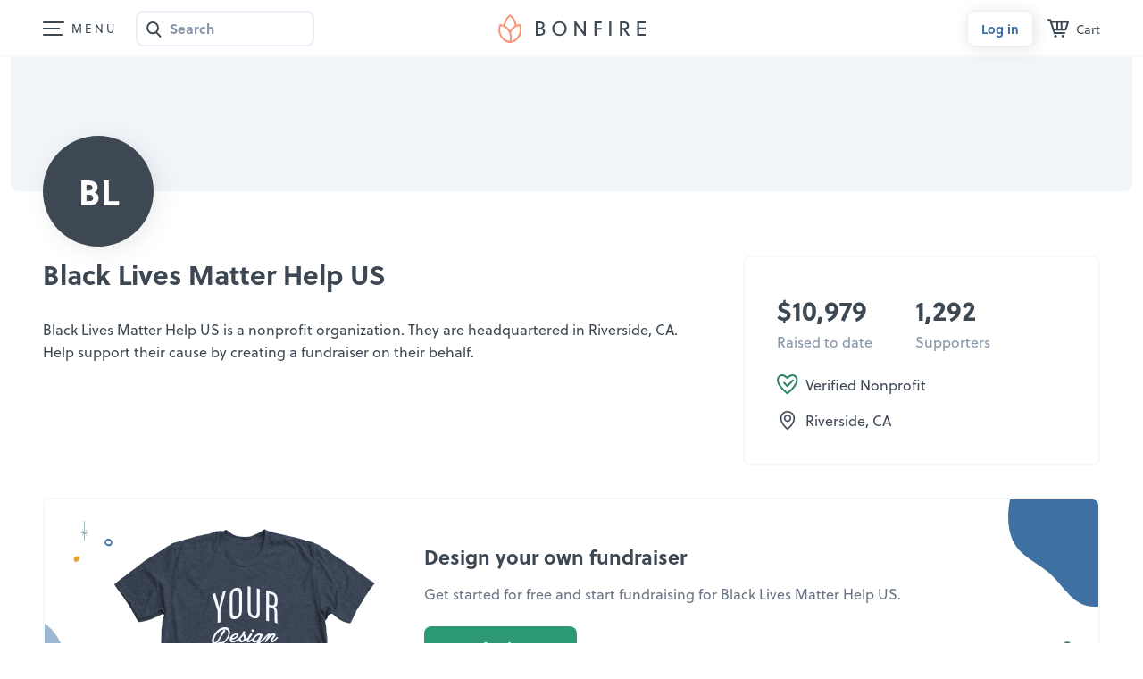

--- FILE ---
content_type: text/html
request_url: https://www.bonfire.com/app/org/org-4877d897be.html
body_size: 3336
content:
<bf-loading state="org" all-states="vm.resolveState" type="logo-page" width="100%"><bf-header show-drop-down-menu="!vm.edit" show-cart-icon="!vm.edit" show-zero-state-cart-icon="!vm.edit"></bf-header><div class="sw-WidePage sw-WidePage-sales sw-WidePage-org" ng-class="{'sw-EditablePage': vm.edit}"><div class="org-Toolbox" ng-if="vm.editOrgVisible && vm.edit"><a class="sw-BtnEmpty" ng-click="vm.cancelEdit()">Cancel</a> <a class="sw-BtnDefault sw-BtnDefault-success" ng-click="vm.onSaveClick()">{{$root.desktopView ? 'Save and publish' : 'Save'}}</a></div><section class="org-HeroWrap"><div class="org-Hero" ng-class="{'org-Hero-bg': vm.headerImage()}" ng-style="{'background-color': '#' + vm.editModel.colorHexOverlay}"><div class="org-Hero_Bg" ng-style="{'opacity': vm.getOpacity(vm.editModel.opacity), 'background-image': 'url(' + vm.headerImage() + ')'}"></div></div><div class="sw-WidePage_Inner"><div class="sw-WidePage_Content"><div class="org-Hero_EditButton" ng-if="vm.edit"><button id="btnEditHeaderSettings" class="bf-Btn bf-Btn-tertiary bf-Btn-svg bf-Btn-sm" ng-click="vm.openThemeSettings($event)"><svg class="svg-Equalizer svg-Equalizer-medium" width="24px" height="24px"><use href="/images/sprites/svg-6e85189825.svg#equalizer-24"></use></svg> <span>Edit theme</span></button></div><bf-edit-block edit-tooltip="Upload a logo" tooltip-position="top" class="org-Hero_AvatarWrapper" type="other" editable="vm.edit" commands="['edit']" on-command="vm.onEditAvatar()"><span class="org-Hero_Avatar org-Hero_Avatar-image" ng-if="vm.getEditableProperty('logo')" ng-style="{'background-image': 'url(' + vm.getEditableProperty('logo') + ')'}"></span> <span class="org-Hero_Avatar org-Hero_Avatar-initials" ng-if="!vm.getEditableProperty('logo')">{{vm.getOrgInitials()}}</span></bf-edit-block><div id="headerSettings" class="stf-HSettings" ng-if="vm.themeEdit" style="{{isSafari ? 'cursor: pointer;': ''}}"><span class="sw-BtnClose" ng-click="vm.closeThemeSettings()"></span><h2>Edit theme</h2><div class="stf-HSettings_Inner"><div class="stf-HSettings_Section"><h3 class="sw-H3Alt">Buttons</h3><h4>Button background</h4><bf-color-picker colors="vm.COLORS" selected-color="vm.editModel.buttonBackgroundColor"></bf-color-picker></div><div class="stf-HSettings_Section stf-HSettings_Section-border0"><h4>Button text</h4><bf-color-picker colors="vm.BTN_TEXT_COLORS" selected-color="vm.editModel.buttonTextColor"></bf-color-picker></div><div class="stf-HSettings_Section stf-HSettings_Section-border0"><h3 class="sw-H3Alt">Theme color</h3><bf-color-picker colors="vm.COLORS" selected-color="vm.editModel.themeColor"></bf-color-picker><small class="stf-InputDesc">Applied to various elements on the page.</small></div><div class="stf-HSettings_Section"><h3 class="sw-H3Alt">Header</h3><section class="stf-HeaderThemeWrap"><div class="stf-HeaderTheme"><div class="stf-HeaderTheme_Item" ng-class="{'stf-HeaderTheme_Item-active': vm.editModel.headerType == key}" ng-repeat="(key, value) in vm.HEADER_TYPES track by $index" ng-if="$index < vm.headerTypesVisible" ng-click="vm.editModel.headerType = key; vm.handlePresetHeadersClick()" style="background-image: url({{value.thumb}})"></div></div><div class="stf-LoadHeaderTheme" ng-if="vm.fakeLoadMoreHeaderTypes"><button class="bf-Btn bf-Btn-tertiary bf-Btn-wide" ng-click="vm.loadMoreThemeHeaders()">Load more</button></div><div class="stf-HeaderTheme stf-HeaderTheme-btn"><button class="stf-HeaderTheme_Item stf-HeaderTheme_Item-btn" ng-class="{'stf-HeaderTheme_Item-active': vm.showHeaderUpload || vm.editModel.headerImage}" ng-click="vm.editModel.headerType = null; vm.showHeaderUpload = true"><svg class="svg-UploadImg"><use href="/images/sprites/svg-6e85189825.svg#icon-upload-image"></use></svg> Custom</button> <button class="stf-HeaderTheme_Item stf-HeaderTheme_Item-btn" ng-class="{'stf-HeaderTheme_Item-active': !vm.headerImage() && !vm.showHeaderUpload && !vm.editModel.headerType}" ng-click="vm.handleNoneButtonClick()"><svg class="svg-HideIcon"><use href="/images/sprites/svg-6e85189825.svg#icon-hide"></use></svg> None</button></div><bf-upload relative-path="vm.editModel.headerImage" temp-url="vm.editModel.headerImageUrl" params="vm.headerUploadParams" ng-if="vm.showHeaderUpload || vm.editModel.headerImageUrl" preview-title="Custom upload" img-remove-callback="vm.headerRemoveCallback"></bf-upload></section></div><div class="stf-HSettings_Section" ng-show="vm.headerImage()"><h4>Image opacity</h4><bf-opacity-slider interval-value="vm.editModel.opacity"></bf-opacity-slider></div><div class="stf-HSettings_Section"><h4>Header background</h4><bf-color-picker colors="vm.COLORS" selected-color="vm.editModel.colorHexOverlay"></bf-color-picker></div><div ng-if="$root.mobileView" class="stf-HSettings_Section"><button class="bf-Btn bf-Btn-primary bf-Btn-wide" ng-click="vm.closeThemeSettings()">Close and preview</button></div></div></div></div></div></section><div class="sw-WidePage_Inner"><div class="sw-WidePage_Content"><div class="org-MainContent"><div class="org-TitlesBox"><h1>{{vm.org.name}}</h1><h2 class="org-Subtitle" ng-if="vm.edit || vm.org.subHeading"><bf-edit-block editable="vm.edit" value="vm.org.subHeading" model="vm.editModel.subHeading" placeholder="Add a tagline" max-length="60"></bf-edit-block></h2></div><div class="org-SideBox"><div class="org-BtnHolder" ng-if="vm.editOrgVisible && !vm.edit"><div class="org-BtnHolder_Inner"><a class="bf-Btn bf-Btn-primary bf-Btn-sm" ng-click="vm.onShare()" ng-style="{'background-color': '#' + vm.editModel.buttonBackgroundColor, 'color': '#' + vm.editModel.buttonTextColor}">Share</a> <a class="bf-Btn bf-Btn-tertiary bf-Btn-sm bf-Btn-svg" ng-click="vm.onEditOrgClick()"><svg class="svg-Pencil"><use xlink:href="/images/sprites/svg-6e85189825.svg#edit-pencil-24"></use></svg>Edit</a></div></div><div class="org-SideBox_Row sw-NoMargin" ng-if="vm.org.lifetimeRaised >= 250 || vm.org.distinctSupporters >= 50"><div class="org-SideBox_Stats" ng-if="(vm.org.lifetimeRaised >= 250 && !vm.hideLifetimeRaised()) || (vm.org.lifetimeRaised >= 250 && vm.edit && vm.hideLifetimeRaised())"><bf-edit-block type="other" editable="vm.edit" ng-class="{'sw-EditBlockHidden': vm.hideLifetimeRaised()}" visibility-tooltip="{{vm.editModel.hideLifetimeRaised ? 'Show this section' : 'Hide this section'}}" commands="['visibility']" on-command="vm.editModel.hideLifetimeRaised = !vm.editModel.hideLifetimeRaised"><h2>{{vm.org.lifetimeRaised | currency:"$":0}}</h2><span>Raised to date</span></bf-edit-block></div><div class="org-SideBox_Stats" ng-if="(vm.org.distinctSupporters >= 50 && !vm.hideDistinctSupporters()) || (vm.org.distinctSupporters >= 50 && vm.edit && vm.hideDistinctSupporters())"><bf-edit-block type="other" editable="vm.edit" ng-class="{'sw-EditBlockHidden': vm.hideDistinctSupporters()}" commands="['visibility']" visibility-tooltip="{{vm.editModel.hideDistinctSupporters ? 'Show this section' : 'Hide this section'}}" on-command="vm.editModel.hideDistinctSupporters = !vm.editModel.hideDistinctSupporters"><h2>{{vm.org.distinctSupporters | number}}</h2><span>Supporters</span></bf-edit-block></div></div><div class="org-SideBox_Row"><div ng-if="vm.org.type == 'NONPROFIT'" class="sw-IconTxt"><span class="sw-IconTxt_Svg"><svg class="svg-CheckmarkHeart"><use xlink:href="/images/sprites/svg-6e85189825.svg#non-profit-icon-green"></use></svg> </span><span>Verified Nonprofit</span></div><div ng-if="vm.org.type == 'CHAPTER'" class="sw-IconTxt"><span class="sw-IconTxt_Svg sw-IconTxt_Svg-pushdown"><svg class="svg-Flag"><use xlink:href="/images/sprites/svg-6e85189825.svg#icon-flag"></use></svg> </span><span>A chapter of <a ng-if="vm.org.parentOrganizationUrl" href="{{vm.org.parentOrganizationUrl}}">{{vm.org.parentOrganizationName}}</a> <span ng-if="!vm.org.parentOrganizationUrl">{{vm.org.parentOrganizationName}}</span></span></div><div ng-if="vm.org.city && vm.org.state" class="sw-IconTxt"><span class="sw-IconTxt_Svg"><svg class="svg-Pin"><use xlink:href="/images/sprites/svg-6e85189825.svg#icon-pin"></use></svg> </span><span class="sw-IconTxt_City">{{vm.org.city.toLowerCase()}}</span><span>, {{vm.org.state}}</span></div></div><div ng-if="vm.org.cause" class="org-SideBox_Row"><h4>Cause</h4><span>{{vm.org.cause}}</span></div><div class="org-SideBox_Row org-SideBox_Row-topframe" ng-if="!vm.org.claimed"><small>Do you work for {{vm.org.name}}? <a href="https://help.bonfire.com/en/articles/3704831-how-to-claim-your-nonprofit-s-profile-page" target="_blank">Claim this page</a> and update your Bonfire profile.</small></div></div><div class="org-MainBox"><div ng-if="vm.edit" class="sw-EditorBlock sw-EditorBlock-edit sw-EditorBlock-text" ng-class="{
                                'sw-EditorBlock-placeholder': !vm.editModel.text,
                                'sw-EditorBlock-warn': ((vm.descriptionEditor.getLength()) > vm.DESCRIPTION_LIMIT + 1),
                                'sw-EditorBlock-focus': vm.orgDescriptionFocused == true}"><ng-quill-editor formats="[]" max-length="vm.DESCRIPTION_LIMIT" modules="{toolbar: false}" ng-model="vm.editModel.text" on-editor-created="vm.odDescriptionEditorCreated(editor)" placeholder="'Add a brief description of your organization'" theme="snow"></ng-quill-editor><span class="sw-InputCharNumb" ng-if="vm.orgDescriptionFocused" style="z-index: 999">{{vm.DESCRIPTION_LIMIT - vm.descriptionEditor.getLength() + 1}}</span></div><p ng-if="!vm.edit && vm.org.text" class="sw-NoMargin" ng-bind-html="vm.org.text"></p><div class="org-SocialLinksWrapper" ng-if="vm.edit ||
                                    vm.org['websiteLink'] ||
                                    vm.org['facebookLink'] ||
                                    vm.org['instagramLink'] ||
                                    vm.org['twitterLink'] ||
                                    vm.org['linkedinLink']"><bf-edit-block type="other" editable="vm.edit" commands="[vm.showLinksPlaceholder() ? '' : 'edit']" on-command="vm.onEditLinks()"><div class="org-SocialLinks"><a ng-if="vm.showLinksPlaceholder()" ng-click="vm.onEditLinks()">Add a website or social links +</a> <a ng-if="vm.getEditableProperty('websiteLink')" ng-href="{{vm.getEditableProperty('websiteLink')}}" target="_blank" class="sw-BtnFrame sw-BtnFrame-grey">Visit website </a><a ng-if="vm.getEditableProperty('facebookLink')" ng-href="{{vm.getEditableProperty('facebookLink')}}" target="_blank"><img ng-src="https://www.bonfire.com//images/sprites/svg/icon-facebook.svg" alt="facebook-icon"> </a><a ng-if="vm.getEditableProperty('instagramLink')" target="_blank" ng-href="{{vm.getEditableProperty('instagramLink')}}"><img ng-src="https://www.bonfire.com//images/sprites/svg/icon-instagram.svg" alt="instagram-icon"> </a><a ng-if="vm.getEditableProperty('twitterLink')" target="_blank" ng-href="{{vm.getEditableProperty('twitterLink')}}"><img ng-src="https://www.bonfire.com//images/sprites/svg/brand-x-24-v2.svg" alt="x-icon"> </a><a ng-if="vm.getEditableProperty('linkedinLink')" target="_blank" ng-href="{{vm.getEditableProperty('linkedinLink')}}"><img ng-src="https://www.bonfire.com//images/sprites/svg/icon-linkedin.svg" alt="linkedin-icon"></a></div></bf-edit-block></div></div><div ng-repeat="widget in (vm.edit ? vm.editModel.widgets : vm.org.widgets)" ng-if="widget.type == 'FUNDRAISER_PAGES'"><section class="org-Events"><bf-edit-block visibility-tooltip="{{widget.hidden ? 'Show this section' : 'Hide this section'}}" type="other" editable="vm.edit" commands="['visibility']" on-command="vm.onWidgetCommand(eventName, widget)" ng-class="{'sw-EditBlockHidden': widget.hidden}"><bf-org-events model="vm.editModel" editable="vm.edit" org="vm.org" widget="widget" hidden-pages="vm.editModel.fundraiserPageVisibility"></bf-edit-block></section></div></div></div></div><div class="sw-WidePage_Inner sw-WidePage_Inner-widget" ng-class="{'sw-WidePage_Inner-orgprofile': widget.type == 'ORGANIZATION_PROFILE',
                        'sw-WidePage_Inner-orgchapter': widget.type == 'CHAPTERS' &&
                                                        vm.org.chapters.length > 0 &&
                                                        ((!vm.edit && !widget.hidden) || vm.edit)}" ng-hide="((widget.type == 'ACTIVE_CAMPAIGNS' && !vm.showActiveCampaigns()) ||
                      (widget.type == 'STORE' && !vm.showStore()) ||
                      (widget.type == 'CHAPTERS' && vm.org.chapters.length === 0) ||
                      (widget.type == 'DIY_FUNDRAISING_CTA' && vm.org.blacklisted))" ng-repeat="widget in (vm.edit ? vm.editModel.widgets : vm.org.widgets)"><div class="sw-WidePage_Content"><bf-edit-block visibility-tooltip="{{widget.hidden ? 'Show this section' : 'Hide this section'}}" type="other" editable="vm.edit" commands="['visibility', 'reorder']" ng-if="widget.type !== 'FUNDRAISER_PAGES'" on-command="vm.onWidgetCommand(eventName, widget)" ng-class="{'sw-EditBlockHidden': widget.hidden}"><org-profile-widget editable="vm.edit" model="vm.editModel" org="vm.org" ng-if="widget.type == 'ORGANIZATION_PROFILE'"></org-profile-widget><org-bonfire-cta-widget editable="vm.edit" model="widget" ng-if="widget.type == 'BONFIRE_CTA'"></org-bonfire-cta-widget><org-store-widget editable="vm.edit" model="vm.editModel" org="vm.org" ng-if="widget.type == 'STORE'"></org-store-widget><org-active-campaigns-widget model="vm.editModel" editable="vm.edit" org="vm.org" widget="widget" ng-if="widget.type == 'ACTIVE_CAMPAIGNS'"></org-active-campaigns-widget><org-community-campaigns-widget model="vm.editModel" editable="vm.edit" org="vm.org" widget="widget" ng-if="widget.type == 'COMMUNITY_CAMPAIGNS'"></org-community-campaigns-widget><org-chapter-widget editable="vm.edit" model="vm.editModel" org="vm.org" ng-if="widget.type == 'CHAPTERS'"></org-chapter-widget><org-diy-fundraising-cta-widget model="vm.editModel" editable="vm.edit" org="vm.org" widget="widget" ng-if="widget.type == 'DIY_FUNDRAISING_CTA'"></org-diy-fundraising-cta-widget></bf-edit-block></div></div></div></bf-loading>

--- FILE ---
content_type: text/html
request_url: https://www.bonfire.com/app/components/edit-block/edit-block-73217f247e.html
body_size: 649
content:
<div ng-if="vm.editable" class="sw-Height100"><div class="sw-EditorBlock sw-EditorBlock-edit sw-EditorBlock-text sw-Height100" ng-class="{'sw-EditorBlock-placeholder': vm.isTextEdit() && !vm.model,
    'sw-EditorBlock-focus': vm.inFocus}"><div class="sw-EditBlockContent sw-Height100"><input ng-if="vm.type == 'text'" style="border: 0; width: 100%" type="text" ng-model="vm.model" placeholder="{{vm.placeholder}}" ng-change="vm.setNotSavedWarningMessage()" ng-focus="vm.onTextFocus()" ng-blur="vm.onTextBlur()" ng maxlength="{{vm.maxLength}}"><ng-quill-editor ng-if="vm.type == 'textarea'" theme="snow" custom-toolbar-position="bottom" ng-model="vm.model" max-length="vm.maxLength" placeholder="vm.placeholder" on-selection-changed="vm.onEditorSelectionChanged(editor, range)"><ng-quill-toolbar><div class="bf-ql-toolbar"></div></ng-quill-toolbar></ng-quill-editor><ng-transclude ng-if="vm.type == 'other'"></ng-transclude></div><div class="sw-EditBlockCommandsWrap"><div class="sw-EditBlockCommand" ng-if="vm.commandEnabled('visibility')" ng-click="vm.onCommand({ eventName: 'visibility'})" uib-tooltip="{{vm.visibilityTooltip || 'Toggle section visibility'}}" tooltip-placement="left" tooltip-enable="$root.desktopView"><img class="sw-EditBlockIcon sw-EditBlockIconVisible" src="https://www.bonfire.com/images/sprites/svg/icon-hide.svg" alt="visibility-icon"> <img class="sw-EditBlockIcon sw-EditBlockIconHidden" src="https://www.bonfire.com/images/sprites/svg/icon-show.svg" alt="visibility-icon"></div><div class="sw-EditBlockCommand" ng-if="vm.commandEnabled('edit')" ng-click="vm.onCommand({ eventName: 'edit'})" uib-tooltip="{{vm.editTooltip || 'Edit'}}" tooltip-placement="{{vm.tooltipPosition || 'left'}}" tooltip-enable="$root.desktopView"><img class="sw-EditBlockIcon" src="https://www.bonfire.com/images/sprites/svg/icon-edit.svg" alt="edit-icon"></div><div class="sw-EditBlockCommand sw-EditBlockCommand-reorder" ng-if="vm.commandEnabled('reorder')"><img class="sw-EditBlockIcon" src="https://www.bonfire.com/images/sprites/svg/icon-store-reorder.svg" alt="reorder-icon"><div class="sw-EditOrder"><h5>Reorder</h5><ul><a href="#" class="sw-EditOrder_Item" ng-click="vm.onCommand({eventName: 'move-up' })">Up</a> <a href="#" class="sw-EditOrder_Item" ng-click="vm.onCommand({eventName: 'move-down'})">Down</a> <a href="#" class="sw-EditOrder_Item" ng-click="vm.onCommand({eventName: 'make-first'})">Make first</a> <a href="#" class="sw-EditOrder_Item" ng-click="vm.onCommand({eventName: 'make-last'})">Make last</a></ul></div></div></div></div></div><div ng-if="!vm.editable" class="sw-Height100"><ng-transclude ng-if="!vm.isTextEdit()"></ng-transclude><div ng-if="vm.isTextEdit() && vm.allowHtml" ng-bind-html="vm.value"></div><div ng-if="vm.isTextEdit() && !vm.allowHtml">{{vm.value}}</div></div>

--- FILE ---
content_type: text/html
request_url: https://www.bonfire.com/app/org/components/org-diy-fundraising-cta-widget-c9b08ed3a2.html
body_size: 317
content:
<section class="org-Widget org-Widget-diy"><section class="org-DiyFundr"><div class="org-DiyFundr_Content"><h2 class="sw-SecondaryTitle">Design your own fundraiser</h2><p class="org-DiyFundr_Desc">Get started for free and start fundraising for {{vm.org.name}}.</p><button class="bf-Btn bf-Btn-primary" ng-click="vm.redirect()" ng-style="{'background-color': '#' + vm.model.buttonBackgroundColor, 'color': '#' + vm.model.buttonTextColor}">Start fundraising</button> <img class="org-DiyFundr_Dots2" width="59.47" height="64.02" ng-src="https://www.bonfire.com/images/org/dots-bottom-right.png" srcset="https://www.bonfire.com/images/org/dots-bottom-right@2x.png 2x" alt="Dots"><div class="org-DiyFundr_Shape2"><svg width="219" height="217" viewBox="0 0 219 217" fill="{{vm.model.themeColor ? '#' + vm.model.themeColor : '#3F70A2'}}"><use xlink:href="/images/sprites/svg-6e85189825.svg#start-it-shape"/></svg></div></div><div class="org-DiyFundr_Product"><img class="org-DiyFundr_Img" ng-src="https://www.bonfire.com/images/org/your-shirt.png" srcset="https://www.bonfire.com/images/org/your-shirt@2x.png 2x" alt="Product"> <img class="org-DiyFundr_Dots1" width="55.95" height="58" ng-src="https://www.bonfire.com/images/org/dots-top-left.png" srcset="https://www.bonfire.com/images/org/dots-top-left@2x.png 2x" alt="Dots"><div class="org-DiyFundr_Shape1"><svg width="219" height="217" viewBox="0 0 219 217" fill="{{vm.model.themeColor ? '#' + vm.model.themeColor : '#3F70A2'}}"><use xlink:href="/images/sprites/svg-6e85189825.svg#start-it-shape"/></svg></div></div></section></section>

--- FILE ---
content_type: text/html
request_url: https://www.bonfire.com/app/org/components/org-chapter-widget-f7a9f5dd08.html
body_size: 72
content:
<div ng-if="vm.chapters && vm.chapters.length > 0" class="org-Widget org-Widget-chap"><h2 ng-if="vm.editable || vm.org.chapterHeading"><bf-edit-block editable="vm.editable" value="vm.org.chapterHeading" model="vm.model.chapterHeading" max-length="160"></bf-edit-block></h2><div class="sw-BtnCards sw-BtnCards-org"><a href="{{c.pageUrl}}" class="sw-BtnCard sw-BtnCard-column" ng-repeat="c in vm.chapters"><bf-org-preview organization="c"></bf-org-preview><div class="org-ChapterArrow"><svg class="svg-ArrowAlt" stroke="{{'#' + vm.model.themeColor}}"><use xlink:href="/images/sprites/svg-6e85189825.svg#arrow-with-tail-v2"/></svg></div></a></div><div class="sw-TextCenter" ng-if="vm.hasMore()"><div class="sw-BtnFrame sw-BtnFrame-light" ng-click="vm.loadMore()">Load More</div></div></div>

--- FILE ---
content_type: text/html
request_url: https://www.bonfire.com/app/org/components/org-profile-widget-653be58609.html
body_size: 38
content:
<div class="org-Widget org-Widget-profile" ng-hide="!vm.profile.irsClassification && !vm.profile.ein && !vm.profile.parentCausePublished && !vm.profile.childCausePublished"><h3><span>Organization profile</span> <svg class="svg-CheckmarkHeart svg-CheckmarkHeart-intitle svg-CheckmarkHeart-dark"><use xlink:href="/images/sprites/svg-6e85189825.svg#icon-verified-nonprofit"></use></svg></h3><div class="org-Widget_Inner"><div class="org-Widget_Box" ng-if="vm.profile.irsClassification"><h4>{{$root.desktopView ? 'Organization ':''}}type</h4><span>{{vm.profile.irsClassification}}</span></div><div class="org-Widget_Box" ng-if="vm.profile.ein"><h4>Ein</h4><span>{{vm.formatEin(vm.profile.ein)}}</span></div><div class="org-Widget_Box" ng-if="vm.profile.parentCausePublished || vm.profile.nteeType"><h4>Ntee type</h4><span>{{vm.profile.nteeType}}</span></div><div class="org-Widget_Box" ng-if="vm.profile.childCausePublished || vm.profile.nteeClassification"><h4>Classification</h4><span>{{vm.profile.nteeClassification}}</span></div></div></div>

--- FILE ---
content_type: text/html
request_url: https://www.bonfire.com/app/org/components/org-community-campaigns-widget-c821571f4f.html
body_size: 974
content:
<div ng-if="vm.showCommunityCampaigns()" class="org-Widget org-Widget-camp"><h2>Giving campaigns</h2><p class="org-CampWidget_SubTitle">Campaigns started on the organization's behalf.</p><div class="sw-CardsGrid"><section ng-repeat="campaign in vm.communityCampaigns" ng-if="vm.editable || !campaign.hidden"><bf-edit-block type="other" editable="vm.editable"><a href="{{campaign.campaignUrl}}" target="{{vm.editable ? '_blank' : '_self'}}" class="sw-CampCard" ng-class="{'sw-EditBlockHidden': campaign.hidden}"><figure class="sw-CampCard_Img"><img ng-src="{{campaign.imageUrl}}" alt="{{campaign.name}}, a {{campaign.featuredProductName}}"></figure><div class="sw-CampCard_Info"><h3>{{campaign.name}}</h3><small ng-if="campaign.batchSecondsRemaining !== 0">{{vm.getTimeLeft(campaign.batchSecondsRemaining)}} left</small><bf-goal-progressbar model="vm.model" count="campaign.totalProductsSold" goal="campaign.goal"></bf-goal-progressbar><section class="sw-CampCard_Flex"><svg class="svg-CampCard"><use xlink:href="/images/sprites/svg-6e85189825.svg#order-tag"></use></svg><p>{{campaign.totalProductsSold}} sold</p></section><section class="sw-CampCard_Flex"><svg class="svg-CampCard"><use xlink:href="/images/sprites/svg-6e85189825.svg#heart"></use></svg><p>{{campaign.totalAmountRaised | currency:"$":0}} raised</p></section><section class="sw-CampCard_Flex sw-CampCard_Flex-pushup" ng-if="campaign.campaignOwnerOrganization"><figure class="sw-User_Figure"><span class="sw-User_Img" ng-if="campaign.campaignOwnerOrganizationLogo != null" ng-style="{'background-image': 'url(' + campaign.campaignOwnerOrganizationLogo + ')'}"></span> <span class="sw-User_Img sw-User_Img-initials sw-User_Img-nopad" ng-if="campaign.campaignOwnerOrganizationLogo == null">{{vm.getOrgInitials(campaign.campaignOwnerOrganization)}}</span></figure><small class="sw-User_Name">by {{campaign.campaignOwnerOrganization}}</small></section><section class="sw-CampCard_Flex sw-CampCard_Flex-pushup" ng-if="!campaign.campaignOwnerOrganization"><figure class="sw-User_Figure"><span class="sw-User_Img" ng-if="campaign.campaignUserProfilePicture != null" ng-style="{'background-image': 'url(' + campaign.campaignUserProfilePicture + ')'}"></span> <span class="sw-User_Img sw-User_Img-nopad" ng-if="campaign.campaignUserProfilePicture == null"><svg class="svg-DefaultUser"><use xlink:href="/images/sprites/svg-6e85189825.svg#default-avatar"></use></svg></span></figure><small class="sw-User_Name">by {{campaign.creatorBusinessName != null ? campaign.creatorBusinessName : campaign.campaignUserName}}</small></section></div><div class="sw-PinnedTxt" ng-if="vm.editable && campaign.pinned">Pinned</div></a></bf-edit-block><div class="sw-EditBlockCommandsWrap" ng-if="vm.editable"><div class="sw-EditBlockCommand" ng-click="vm.togglePin(campaign)" uib-tooltip="{{campaign.pinned ? 'Unpin this campaign' : 'Pin this campaign'}}" tooltip-placement="left" tooltip-enable="$root.desktopView"><img class="sw-EditBlockIcon" ng-src="https://www.bonfire.com/images/sprites/svg/icon-unpin.svg" alt="edit-icon"></div><div class="sw-EditBlockCommand" ng-click="vm.toggleVisibility(campaign)" uib-tooltip="{{campaign.hidden ? 'Show this campaign' : 'Hide this campaign'}}" tooltip-placement="left" tooltip-enable="$root.desktopView"><img ng-if="!campaign.hidden" class="sw-EditBlockIcon" ng-src="https://www.bonfire.com/images/sprites/svg/icon-hide.svg" alt="visibility-icon"> <img ng-if="campaign.hidden" class="sw-EditBlockIcon" ng-src="https://www.bonfire.com/images/sprites/svg/icon-show.svg" alt="visibility-icon"></div></div></section></div><div class="sw-TextCenter" ng-if="vm.hasMore()"><div class="sw-BtnFrame" ng-click="vm.loadMore()">Load More</div></div></div><div class="sw-StartIt sw-StartIt-org"><section><img ng-src="https://www.bonfire.com/images/org/org-startit-1.jpg" srcset="https://www.bonfire.com/images/org/org-startit-1@2x.jpg 2x" alt="Bonfire"></section><section><h2>Start your own fundraiser for {{vm.org.name}}</h2><a href="/start/design/?org={{vm.org.token}}" target="{{vm.editable ? '_blank' : '_self'}}" class="bf-Btn bf-Btn-primary" ng-style="{'background-color': '#' + vm.model.buttonBackgroundColor, 'color': '#' + vm.model.buttonTextColor}">Get started</a></section><section><img ng-src="https://www.bonfire.com/images/org/org-startit-2.jpg" srcset="https://www.bonfire.com/images/org/org-startit-1@2x.jpg 2x" alt="Bonfire"></section></div>

--- FILE ---
content_type: text/html
request_url: https://www.bonfire.com/app/org/components/org-active-campaigns-widget-7536e9bbee.html
body_size: 478
content:
<div class="org-Widget org-Widget-camp"><h2>Active campaigns</h2><div class="sw-CardsGrid"><section ng-repeat="campaign in vm.activeCampaigns" ng-if="vm.editable || !campaign.hidden"><bf-edit-block type="other" editable="vm.editable"><a href="{{campaign.campaignUrl}}" target="{{vm.editable ? '_blank' : '_self'}}" class="sw-CampCard" ng-class="{'sw-EditBlockHidden': campaign.hidden}"><figure class="sw-CampCard_Img"><img ng-src="{{campaign.imageUrl}}" alt="{{campaign.name}}, a {{campaign.featuredProductName}}"></figure><div class="sw-CampCard_Info"><h3>{{campaign.name}}</h3><small ng-if="campaign.batchSecondsRemaining !== 0">{{vm.getTimeLeft(campaign.batchSecondsRemaining)}} left</small><bf-goal-progressbar model="vm.model" ng-if="campaign.isFundraising" count="campaign.totalProductsSold" goal="campaign.goal"></bf-goal-progressbar><section class="sw-CampCard_Flex"><svg class="svg-CampCard"><use xlink:href="/images/sprites/svg-6e85189825.svg#order-tag"></use></svg><p>{{campaign.totalProductsSold}} sold</p></section><section class="sw-CampCard_Flex" ng-if="campaign.isFundraising"><svg class="svg-CampCard"><use xlink:href="/images/sprites/svg-6e85189825.svg#heart"></use></svg><p>{{campaign.totalAmountRaised | currency:"$":0}} raised</p></section></div></a></bf-edit-block><div class="sw-EditBlockCommandsWrap" ng-if="vm.editable"><div class="sw-EditBlockCommand" ng-click="vm.toggleVisibility(campaign)" uib-tooltip="{{campaign.hidden ? 'Show this campaign' : 'Hide this campaign'}}" tooltip-placement="left" tooltip-enable="$root.desktopView"><img ng-if="!campaign.hidden" class="sw-EditBlockIcon" src="https://www.bonfire.com/images/sprites/svg/icon-hide.svg" alt="visibility-icon"> <img ng-if="campaign.hidden" class="sw-EditBlockIcon" src="https://www.bonfire.com/images/sprites/svg/icon-show.svg" alt="visibility-icon"></div></div></section></div><div class="sw-TextCenter" ng-if="vm.hasMore()"><div class="sw-BtnFrame" ng-click="vm.loadMore()">Load More</div></div></div>

--- FILE ---
content_type: text/html
request_url: https://www.bonfire.com/app/org/components/org-bonfire-cta-widget-3442c1e98e.html
body_size: -2
content:
<div class="org-Cards"><h3 class="sw-TextCenter">Learn how bonfire works</h3><div class="sw-CardsHolder"><div class="sw-Card sw-Card-third sw-Card-sm"><a href="/fundraising/nonprofits/" target="{{vm.editable ? '_blank' : '_self'}}" class="sw-Card_Inner sw-Card_Inner-orgfundraising"><h4 class="sw-NoMargin">How to fundraise for a <span class="sw-Card_ArrowHolder">nonprofit <span class="sw-Card_Svg" ng-include="'https://www.bonfire.com/images/partials/icons/arrow-right.svg'"></span></span></h4></a></div><div class="sw-Card sw-Card-third sw-Card-sm"><a href="/catalog/" target="{{vm.editable ? '_blank' : '_self'}}" class="sw-Card_Inner sw-Card_Inner-orgcatalog"><h4 class="sw-NoMargin">See our product <span class="sw-Card_ArrowHolder">catalog <span class="sw-Card_Svg" ng-include="'https://www.bonfire.com/images/partials/icons/arrow-right.svg'"></span></span></h4></a></div><div class="sw-Card sw-Card-third sw-Card-sm"><a href="/fundraising/" target="{{vm.editable ? '_blank' : '_self'}}" class="sw-Card_Inner sw-Card_Inner-orgpersonalfundraising"><h4 class="sw-NoMargin">Personal fundraising <span class="sw-Card_ArrowHolder">made easy <span class="sw-Card_Svg" ng-include="'https://www.bonfire.com/images/partials/icons/arrow-right.svg'"></span></span></h4></a></div></div></div>

--- FILE ---
content_type: text/html
request_url: https://www.bonfire.com/app/components/goal-progressbar/goal-progressbar-b2ccff5528.html
body_size: 43
content:
<div class="sw-ProgressBar_Wrap"><div class="progress sw-ProgressBar"><div class="progress-bar sw-ProgressBar-success" role="progressbar" data-progress-value="{{goal.percentage}}" aria-valuenow="{{goal.percentage}}" aria-valuemin="0" aria-valuemax="100" ng-style="{'width': goal.percentage, 'background': '#' + goal.model.buttonBackgroundColor, 'color': '#' + goal.model.buttonTextColor}"><span class="sr-only">{{goal.percentage}} Complete (success)</span></div></div></div>

--- FILE ---
content_type: image/svg+xml
request_url: https://www.bonfire.com/images/sprites/svg/icon-show.svg
body_size: -202
content:
<svg width="23" height="13" viewBox="0 0 23 13" fill="none" xmlns="http://www.w3.org/2000/svg">
<g>
<path d="M21.69 6.44C21.69 6.44 17.18 1 11.35 1C5.52 1 1 6.44 1 6.44C1 6.44 5.51 11.88 11.34 11.88C17.17 11.88 21.69 6.44 21.69 6.44Z" stroke="#BDCAD8" stroke-width="2" stroke-miterlimit="10" stroke-linecap="round" stroke-linejoin="round"/>
<path d="M11.3401 8.72016C12.5993 8.72016 13.6201 7.69937 13.6201 6.44016C13.6201 5.18095 12.5993 4.16016 11.3401 4.16016C10.0808 4.16016 9.06006 5.18095 9.06006 6.44016C9.06006 7.69937 10.0808 8.72016 11.3401 8.72016Z" stroke="#BDCAD8" stroke-width="2" stroke-miterlimit="10" stroke-linecap="round" stroke-linejoin="round"/>
</g>
<defs>
</defs>
</svg>


--- FILE ---
content_type: application/javascript
request_url: https://www.bonfire.com/app/org/components/org-bonfire-cta-widget-0bd93d2264.js
body_size: -146
content:
!function(){"use strict";angular.module("app.org").component("orgBonfireCtaWidget",{restrict:"E",templateUrl:"../app/org/components/org-bonfire-cta-widget-3442c1e98e.html",controllerAs:"vm",bindings:{model:"<",editable:"<"},controller:[function(){}]})}();

--- FILE ---
content_type: application/javascript
request_url: https://d2hrivdxn8ekm8.cloudfront.net/tag-manager/08373225-0fea-49bf-92d1-c92cdc83ee3a-latest.js
body_size: 6795
content:

var TatariXandrManager = /** @class */ (function () {
    function TatariXandrManager(xandrID, xandrGroups) {
        this.cookieTime = 30 * 24 * 60 * 60 * 1000; // 30 days
        this.cookieName = 'tatari-xandr-group';
        this.groups = 1; // Total number of test groups
        this.group = 1; // Selected test group
        this.xandrID = xandrID;
        // this is a xandr generated snippet
        // @ts-ignore
        // tslint:disable-next-line
        !function (e, i) { if (!e.pixie) {
            var n = e.pixie = function (e, i, a) { n.actionQueue.push({ action: e, actionValue: i, params: a }); };
            n.actionQueue = [];
            var a = i.createElement("script");
            a.async = !0, a.src = "//acdn.adnxs.com/dmp/up/pixie.js";
            var t = i.getElementsByTagName("head")[0];
            t.insertBefore(a, t.firstChild);
        } }(window, document);
        var pixie = window.pixie;
        pixie('init', this.xandrID);
        this.groups = parseInt(xandrGroups, 10);
        if (isNaN(this.groups)) {
            this.groups = 1;
        }
        if (this.groups > 1) {
            // We'll roll a new random group, then see if the cookie has
            // already assigned us one, and if so, use that value instead.
            var cookieGroup = Math.ceil(Math.random() * this.groups);
            var cookieText = this.getCookie(this.cookieName);
            if (cookieText) {
                var parsedCookie = parseInt(cookieText, 10);
                if (!isNaN(parsedCookie)) {
                    cookieGroup = parsedCookie;
                }
            }
            // `cookieGroup` is now either random for the first time, or
            // what we got out of `this.cookieName` - so we can commit to
            // the instance, and refresh the cookie
            this.group = cookieGroup;
            this.removeCookie(this.cookieName);
            this.createCookie(this.cookieName, ('' + this.group), this.cookieTime);
        }
    }
    TatariXandrManager.prototype.event = function (event) {
        // Xandr does not like underscores
        var cleanEvent = event.replace(/-|\s/g, '');
        var pixie = window.pixie;
        pixie('event', cleanEvent);
        // If the event was a pageview, and group assignments
        // are enabled, we also emit a group assignment event.
        if ((cleanEvent === 'PageView') && (this.groups > 1)) {
            pixie('event', ('group_' + this.group));
        }
    };
    TatariXandrManager.prototype.createCookie = function (cookieName, cookieValue, cookieExp) {
        var exp = '';
        var date = new Date();
        var domain = "domain=" + this.getDomain() + ";";
        date.setTime(date.getTime() + cookieExp);
        exp = "expires=" + date.toUTCString() + ";";
        document.cookie = cookieName + "=" + cookieValue + "; " + exp + " " + domain + " path=/";
        return cookieValue;
    };
    TatariXandrManager.prototype.getDomain = function () {
        var testCookieName = 'testTLD';
        var testCookie = testCookieName + "=test";
        var loc = document.location || { hostname: '' };
        var hostnames = loc.hostname.split('.');
        var domain = '';
        hostnames.some(function (_, i) {
            var testDomain = hostnames.slice(hostnames.length - i - 1).join('.');
            document.cookie = testCookie + ";domain=" + testDomain + ";";
            if (document.cookie.indexOf(testCookie) !== -1) {
                // found tld, remove cookie
                domain = testDomain;
                document.cookie = testCookieName + "=;domain=" + domain + ";expires=" + (new Date(0)).toUTCString() + ";";
                return true;
            }
        });
        return domain;
    };
    TatariXandrManager.prototype.getCookie = function (cookieName) {
        var name = cookieName + "=";
        var decodedCookie = decodeURIComponent(document.cookie);
        var ca = decodedCookie.split(';');
        for (var _i = 0, ca_1 = ca; _i < ca_1.length; _i++) {
            var c = ca_1[_i];
            while (c.charAt(0) === ' ') {
                c = c.substring(1);
            }
            if (c.indexOf(name) === 0) {
                return c.substring(name.length, c.length);
            }
        }
        return;
    };
    TatariXandrManager.prototype.removeCookie = function (cookieName) {
        var domain = this.getDomain();
        // delete cookie which doesn't specify domain
        document.cookie = cookieName + "=; Max-Age=-99999999; path=/";
        // delete cookie which does specify domain
        if (domain) {
            document.cookie = cookieName + "=; Max-Age=-99999999; domain=" + domain + "; path=/";
        }
    };
    return TatariXandrManager;
}());
window['TatariXandr'] = new TatariXandrManager('638ba07d-18bc-43ae-a866-7aac299db9e6', '1');

            try {
                (function (document, ttm) {
                    var ttmLibUrl = 'https://d2hrivdxn8ekm8.cloudfront.net/tag-manager/08373225-0fea-49bf-92d1-c92cdc83ee3a-additional-latest.js';
                    // first time running, mock FE
                    if (!ttm.version) {
                        window['ttm'] = ttm;
                        ttm['init'] = function (token) {
                            var defer = function (target, fn) {
                                // tslint:disable-next-line:only-arrow-functions
                                ttm[fn] = function () {
                                    target.push([fn].concat(Array.prototype.slice.call(arguments, 0)));
                                };
                            };
                            var functions = 'onTrack onPageview onIdentify'.split(' ');
                            functions.forEach(function (fn) {
                                defer(ttm, fn);
                            });
                            ttm['_i'] = token;
                        };
                        ttm['version'] = '1.0.0';
                        var script = document.createElement('script');
                        script.type = 'text/javascript';
                        script.async = true;
                        script.src = ttmLibUrl;
                        var firstScript = document.getElementsByTagName('script')[0];
                        firstScript.parentNode.insertBefore(script, firstScript);
                    }
                })(document, window['ttm'] || []);
            }
            catch (e) {
                console.log(e);
            }
            ttm.init('08373225-0fea-49bf-92d1-c92cdc83ee3a');
            (function(){
                var ref = window.document.getElementsByTagName('head')[0];
                var script = window.document.createElement('script');
                script.src = 'https://d2hrivdxn8ekm8.cloudfront.net/tracker-latest.min.js';
                script.async = true;
                ref.appendChild(script);
            })();


--- FILE ---
content_type: application/javascript
request_url: https://www.bonfire.com/app/org/components/org-store-widget-4a8e570963.js
body_size: -23
content:
!function(){"use strict";angular.module("app.org").component("orgStoreWidget",{restrict:"E",templateUrl:"../app/org/components/org-store-widget-c581793f6b.html",controllerAs:"vm",bindings:{model:"<",editable:"<",org:"<"},controller:["OrgService","$scope",function(t,o){var e=this;e.details=null,e.$onInit=function(){o.$watch("vm.org.store",function(o){o&&t.loadStoreDetails(o.id).then(function(t){for(var o=0;o<t.campaigns.length;o++)t.campaigns[o].expanded=!1;e.details=t})})}}]})}();

--- FILE ---
content_type: application/javascript
request_url: https://www.bonfire.com/app/org/components/org-diy-fundraising-cta-widget-da220a4cb4.js
body_size: -12
content:
!function(){"use strict";angular.module("app.org").component("orgDiyFundraisingCtaWidget",{restrict:"E",templateUrl:"../app/org/components/org-diy-fundraising-cta-widget-c9b08ed3a2.html",controllerAs:"vm",bindings:{model:"=",editable:"<",org:"<",widget:"<",btnColor:"<"},controller:["$state","FundraiserService","OnboardingService",function(o,r,e){var t=this;t.redirect=function(){r.removeP2Pcookie(),o.go("base.start.fundraise-for-organization",{orgToken:t.org.token})}}]})}();

--- FILE ---
content_type: application/javascript
request_url: https://www.bonfire.com/app/org/org-controller-21d96d2ff0.js
body_size: 3026
content:
!function(){"use strict";function e(e,i,t,o,r,n,a,d,l,g,s,c,u,p,h,f,m,E,C){function T(e){e.stopPropagation(),M.themeEdit=!0;var t=$("body");t.css({cursor:"pointer"}),i.mobileView&&t.addClass("sw-NoScroll")}function L(){M.themeEdit=!1;var e=$("body");e.removeClass("sw-NoScroll"),e.css({cursor:"default"})}function S(){M.editModel.headerImageUrl=null,M.editModel.headerImage=null}function k(){return M.editModel.headerImage?M.editModel.headerImageUrl:M.editModel.headerType?M.HEADER_TYPES[M.editModel.headerType].full:void 0}function y(){M.editModel.headerImage=null,M.editModel.headerImageUrl=null,M.showHeaderUpload=!1}function O(){M.editModel.headerType=null,M.editModel.headerImage=null,M.editModel.headerImageUrl=null,M.showHeaderUpload=!1}var M=this;M.editOrgVisible=!1,M.user=a.getUser(),M.isUserAdmin=a.isAdmin(),M.org=null,M.edit=!1,M.editModel=null,M.resolveState=null,M.loading=!1,M.headerSettingsOpen=!1,M.headerSettingsValid=!0,M.orgDescriptionFocused=!1,M.descriptionEditor=null,M.DESCRIPTION_LIMIT=3e3,M.closeThemeSettings=L,M.openThemeSettings=T,M.headerRemoveCallback=S,M.headerImage=k,M.handlePresetHeadersClick=y,M.handleNoneButtonClick=O,M.COLORS=["BDCAD8","40CAB3","7E8B5A","4BCF49","D7CE07","E6A223","FC8A05","F3560F","C5664D","AFBCCC","80C7FB","5E82A6","0361D3","6360F5","E6BBD6","7C878E","3D4853","000000"],M.BTN_TEXT_COLORS=["FFFFFF","3D4853"],M.HEADER_TYPES={},M.HEADER_TYPES_LIMIT_DEFAULT=6,M.headerTypesVisible=6,M.increaseHeaderTypeLimit=null,M.fakeLoadMoreHeaderTypes=!0,M.DEFAULT_HEADER_COLOR="F5F8FC",M.DEFAULT_BTN_COLOR="2E9975",M.DEFAULT_BTN_TEXT="ffffff",M.DEFAULT_THEME_COLOR="3F70A2";var b={org:{request:{method:d.Org.get,data:{slug:f.slug,parentSlug:f.parentSlug}},then:function(e){M.org=e,M.org.text=e.text?e.text.replace(/(?:\r\n|\r|\n)/g,"<br>"):"",M.loadPredefinedHeaders(),M.partiallyLoadEditModel(),M.loadOrganizationProfile(),M.loadActiveCampaigns(),M.loadCommunityCampaigns(),M.loadStore(),M.loadChapters(),M.checkUserVerified(),M.headerUploadParams={units:"MB",maxSize:5,uploadUrl:"/rest/organization-page/"+M.org.organizationId+"/upload-image/",uploadData:{uploadParamName:"file",type:"org-upload-header",objectId:M.org.organizationId}},g.title(M.org.name+" | Organization Profile | Bonfire"),g.description("Help support "+M.org.name+" and their cause by supporting one of their active fundraising campaigns or launching your own fundraiser on their behalf.")},onError:function(e){404===e.status&&t.go("base.not-found")}}};M.resolveState=u.getResolveStates(b),a.listeners.push(function(){M.user=a.getUser(),M.isUserAdmin=a.isAdmin(),M.checkUserVerified()}),M.calcRemainingChars=function(e,i){return i?(i=angular.element("<div>").html(i).text(),(e-i.length).toString()):e.toString()},M.loadActiveCampaigns=function(){d.loadActiveCampaigns(M.org.organizationId).then(function(e){M.org.activeCampaigns=e})},M.loadCommunityCampaigns=function(){d.loadCommunityCampaigns(M.org.organizationId).then(function(e){M.org.communityCampaigns=e})},M.partiallyLoadEditModel=function(){M.editModel={colorHexOverlay:M.org.colorHexOverlay||M.DEFAULT_HEADER_COLOR,opacity:M.org.opacity||100,headerImage:M.org.headerImage,headerImageUrl:M.org.headerImageUrl,buttonTextColor:M.org.buttonTextColor||M.DEFAULT_BTN_TEXT,themeColor:M.org.themeColor||M.DEFAULT_THEME_COLOR,buttonBackgroundColor:M.org.buttonBackgroundColor||M.DEFAULT_BTN_COLOR,headerType:M.org.headerType}},M.loadOrganizationProfile=function(){d.loadOrganizationProfile(M.org.organizationId).then(function(e){M.org.organizationProfile=e})},M.loadStore=function(){d.loadStore(M.org.organizationId).then(function(e){M.org.store=e})},M.loadChapters=function(){M.org.hasMoreChapters=!1,d.loadChapters(M.org.organizationId,0,9).then(function(e){e&&e.content&&(M.org.chapters=e.content,M.org.hasMoreChapters=e.hasNext)})},M.getOrgInitials=function(){var e=M.org.name.split(" "),i=e[0].substring(0,1).toUpperCase();return e.length>1&&(i+=e[1].substring(0,1).toUpperCase()),i},M.onEditOrgClick=function(){a.hideIntercom(),M.edit=!0;var e;angular.forEach(M.org.widgets,function(i){"DIY_FUNDRAISING_CTA"===i.type&&M.org.blacklisted?(e=M.org.widgets.indexOf(i),e>-1&&M.org.widgets.splice(e,1)):"CHAPTERS"===i.type&&0===M.org.chapters.length?(e=M.org.widgets.indexOf(i),e>-1&&M.org.widgets.splice(e,1)):"ACTIVE_CAMPAIGNS"!==i.type||M.showActiveCampaigns()?"STORE"!==i.type||M.showStore()||(e=M.org.widgets.indexOf(i),e>-1&&M.org.widgets.splice(e,1)):(e=M.org.widgets.indexOf(i),e>-1&&M.org.widgets.splice(e,1))}),M.editModel={organizationId:M.org.organizationId,subHeading:M.org.subHeading,chapterHeading:M.org.chapterHeading,text:M.org.text,hideLifetimeRaised:M.org.hideLifetimeRaised,hideDistinctSupporters:M.org.hideDistinctSupporters,hideCharityNavigatorStars:M.org.hideCharityNavigatorStars,websiteLink:M.org.websiteLink,facebookLink:M.org.facebookLink,twitterLink:M.org.twitterLink,instagramLink:M.org.instagramLink,linkedinLink:M.org.linkedinLink,logo:M.org.logo,colorHexOverlay:M.org.colorHexOverlay||M.DEFAULT_HEADER_COLOR,opacity:M.org.opacity||100,headerImage:M.org.headerImage,headerImageUrl:M.org.headerImageUrl,widgets:angular.copy(M.org.widgets),activeCampaigns:[],communityCampaigns:[],fundraiserPageVisibility:{},buttonTextColor:M.org.buttonTextColor||M.DEFAULT_BTN_TEXT,themeColor:M.org.themeColor||M.DEFAULT_THEME_COLOR,buttonBackgroundColor:M.org.buttonBackgroundColor||M.DEFAULT_BTN_COLOR,headerType:M.org.headerType}},M.odDescriptionEditorCreated=function(e){M.descriptionEditor=e,e.on("selection-change",function(e,i,t){M.orgDescriptionFocused=!!e}),e.on("text-change",function(i,t,o){M.editModel.text=e.getText(),"user"==o&&e.getLength()>M.DESCRIPTION_LIMIT&&(e.deleteText(M.DESCRIPTION_LIMIT,e.getLength()),M.editModel.text=e.getText())})},M.orgEditBlockPlaceholder=function(){return M.editModel.text?"":"Add a brief description of your organization"},M.onEditLinks=function(){d.openLinkEditModal(M.editModel).then(function(e){M.editModel.websiteLink=e.websiteLink,M.editModel.facebookLink=e.facebookLink,M.editModel.twitterLink=e.twitterLink,M.editModel.instagramLink=e.instagramLink,M.editModel.linkedinLink=e.linkedinLink})},M.onEditAvatar=function(){d.openAvatarEditModal(M.editModel)},M.onEditHeader=function(){M.headerSettingsOpen=!0},M.onShare=function(){var e={header:"Share this organization",facebookSummary:M.org.text,twitterSummary:M.org.text,hidePinterest:!0,name:M.org.name,shareUrl:M.org.shareUrl,caption:M.org.slug,page:"org_profile_share"};C.openShareModal(e)},M.onSaveClick=function(){M.headerSettingsValid?(M.headerSettingsOpen=!1,M.descriptionEditor&&(M.editModel.text=M.descriptionEditor.getText(),M.edit=!1,M.org.logo=M.editModel.logo),d.Org.save({slug:f.slug,parentSlug:f.parentSlug},M.editModel,function(e){M.org=e,M.org.text=e.text?e.text.replace(/(?:\r\n|\r|\n)/g,"<br>"):"",M.partiallyLoadEditModel(),M.loadOrganizationProfile(),M.loadActiveCampaigns(),M.loadCommunityCampaigns(),M.loadStore(),M.loadChapters(),M.cancelEdit()})):M.headerSettingsOpen=!0},M.cancelEdit=function(){M.headerSettingsOpen=!1,M.edit=!1,M.editModel=null,M.partiallyLoadEditModel(),C.setNotSavedWarningMessage(!1),a.showIntercom()},M.onWidgetCommand=function(e,i){var t=M.editModel.widgets,o=t.indexOf(i);"visibility"==e?i.hidden=!i.hidden:"move-up"==e?o>0&&t.splice(o-1,0,t.splice(o,1)[0]):"move-down"==e?o<t.length-1&&t.splice(o+1,0,t.splice(o,1)[0]):"make-first"==e?o>0&&t.splice(0,0,t.splice(o,1)[0]):"make-last"==e&&o<t.length-1&&t.splice(t.length-1,0,t.splice(o,1)[0])},M.checkUserVerified=function(){if(a.isUserLogged())if(M.isUserAdmin)M.editOrgVisible=!0;else{var e=f.parentSlug?f.parentSlug+"/"+f.slug:f.slug;d.isUserVerifiedForOrganization(e).then(function(e){M.editOrgVisible=e})}},M.loadPredefinedHeaders=function(){d.loadPredefinedHeaders(M.org.organizationId).then(function(e){angular.forEach(e,function(e){M.HEADER_TYPES[e.key]={thumb:e.thumb,full:e.fullPath}})})},M.loadMoreThemeHeaders=function(){M.increaseHeaderTypesLimit=M.headerTypesVisible+M.HEADER_TYPES_LIMIT_DEFAULT,M.headerTypesVisible=M.increaseHeaderTypesLimit>Object.keys(M.HEADER_TYPES).length?Object.keys(M.HEADER_TYPES).length:M.increaseHeaderTypesLimit,M.headerTypesVisible===Object.keys(M.HEADER_TYPES).length&&(M.fakeLoadMoreHeaderTypes=!1)},M.hideLifetimeRaised=function(){return M.edit?M.editModel.hideLifetimeRaised:M.org.hideLifetimeRaised},M.hideDistinctSupporters=function(){return M.edit?M.editModel.hideDistinctSupporters:M.org.hideDistinctSupporters},M.showLinksPlaceholder=function(){var e=M.editModel;return!(!e||!M.edit)&&!(e.websiteLink||e.facebookLink||e.twitterLink||e.instagramLink||e.linkedinLink)},M.getEditableProperty=function(e,i){var t=M.edit?M.editModel[e]:M.org[e];return null===t||"undefined"==typeof t?i:t},M.getOpacity=function(){var e=M.getEditableProperty("opacity",100);return(e/100).toFixed(2)},M.showActiveCampaigns=function(){if(!M.org.activeCampaigns)return!1;for(var e=!1,i=0;i<M.org.activeCampaigns.length;i++)if(!M.org.activeCampaigns[i].hidden){e=!0;break}return e},M.showStore=function(){return M.org.store},M.getCSSUrl=function(e){return e?"url("+e+")":e},e.bind("mousedown",function(e){if(M.themeEdit){var i=e.target;if("btnEditHeaderSettings"!==i.id&&"ngf-imgUpload"!==i.id&&"ngf-titleUpload"!==i.id){for(;null!=i&&"BODY"!==i.tagName.toUpperCase()&&"headerSettings"!==i.id&&"bgColorPicker"!==i.id;)i=i.parentElement;null!=i&&"headerSettings"!==i.id&&"bgColorPicker"!==i.id&&(M.closeThemeSettings(),m.$apply())}}})}angular.module("app.org").controller("OrgController",e),e.$inject=["$document","$rootScope","$state","$q","$location","Logger","UserService","OrgService","StorePreviewService","MetaTagsService","Upload","$timeout","LoadingService","$resource","PaginationService","$stateParams","$scope","AnalyticsService","UtilsService"]}();

--- FILE ---
content_type: application/javascript
request_url: https://www.bonfire.com/app/org/components/org-active-campaigns-widget-2b91d08de0.js
body_size: 201
content:
!function(){"use strict";angular.module("app.org").component("orgActiveCampaignsWidget",{restrict:"E",templateUrl:"../app/org/components/org-active-campaigns-widget-7536e9bbee.html",controllerAs:"vm",bindings:{model:"=",editable:"<",org:"<",widget:"<"},controller:["OrgService","$scope",function(a,i){var n=this,e=6;n.loaded=0,n.activeCampaigns=[],n.$onInit=function(){i.$watch("vm.org.activeCampaigns",function(a){a&&(n.activeCampaigns=angular.copy(a),n.loaded=n.activeCampaigns.length)})},n.loadMore=function(){a.loadActiveCampaigns(n.org.organizationId,n.loaded,e).then(function(a){n.activeCampaigns=n.activeCampaigns.concat(a),n.loaded+=a.length})},n.hasMore=function(){return!!(n.activeCampaigns&&n.activeCampaigns.length>0)&&n.loaded<n.activeCampaigns[0].totalCampaigns},n.getTimeLeft=function(i){return a.calcRemainingTime(i)},n.toggleVisibility=function(a){for(var i=null,e=0;e<n.model.activeCampaigns.length;e++)if(n.model.activeCampaigns[e].campaignId===a.campaignId){i=n.model.activeCampaigns[e];break}a.hidden=!a.hidden,i?i.hidden=a.hidden:n.model.activeCampaigns.push({id:a.id,widgetId:n.widget.id,campaignId:a.campaignId,hidden:a.hidden})}}]})}();

--- FILE ---
content_type: application/javascript
request_url: https://www.bonfire.com/app/org/components/org-header-settings-component-c0aad7e254.js
body_size: 618
content:
!function(){"use strict";angular.module("app.org").component("orgHeaderSettings",{restrict:"E",templateUrl:"../app/org/components/org-header-settings-c0cdb2fb66.html",controllerAs:"vm",bindings:{isOpen:"=",model:"=",isValid:"="},controller:["UtilsService","OrgService","$timeout","Upload","$scope","$element","$document",function(e,o,r,n,i,t,a){var l=this;l.uploadingCoverFile=!1,l.progress=0,l.isValid=!0,l.onColorSet=function(e){l.model.colorHexOverlay=e,l.onColorChanged()},l.onColorChanged=function(){l.setNotSavedWarningMessage(),l.model.colorHexOverlay?l.isValid=/^#[0-9A-F]{6}$/i.test(l.model.colorHexOverlay):l.isValid=!1},l.$onInit=function(){t.bind("click",function(e){e.stopPropagation()})},l.close=function(){l.isOpen=!1},l.uploadCoverPhoto=function(e,r){e&&"image/jpeg"!==e.type&&"image/png"!==e.type?o.openUploadErrorModal({typeError:!0,sizeError:!1,maxSize:5}):r.length>0&&"maxSize"===r[0].$error?o.openUploadErrorModal({typeError:!1,sizeError:!0,maxSize:5}):e&&(l.uploadingCoverFile=!0,l.progress=0,n.upload({url:"/rest/organization-page/"+l.model.organizationId+"/upload-image/",data:{type:"org-upload-header",file:e}}).then(function(e){l.model.headerImage=e.data.storageReference,l.model.headerImageUrl=e.data.url},function(){o.openUploadErrorModal({typeError:!0,sizeError:!1,maxSize:5})},function(e){l.progress=Math.min(100,(100*e.loaded/e.total).toFixed(0))})["finally"](function(){l.uploadingCoverFile=!1,l.progress=0}))},l.uploadCoverDrag=function(e){r(function(){l.isDraggingCover=e})},l.deleteCoverFile=function(){l.model.headerImage=null,l.model.headerImageUrl=null},l.setNotSavedWarningMessage=function(){e.setNotSavedWarningMessage(!0)},l.clickedOutside=function(e){!l.isOpen||$(e.target).closest("#bgColorPickerOrg").length>0||$(e.target).is("#ngf-coverUpload")||$(e.target).closest(".sw-Modal").length>0||i.$apply(function(){l.isOpen=!1})},i.$watch("vm.isOpen",function(e,o){var n=$("body");o?(n.css({cursor:"pointer"}),i.mobileView&&n.addClass("sw-NoScroll"),r(function(){a.bind("mousedown",l.clickedOutside)})):(n.removeClass("sw-NoScroll"),n.css({cursor:"default"}),a.unbind("mousedown",l.clickedOutside))})}]})}();

--- FILE ---
content_type: application/javascript
request_url: https://www.bonfire.com/app/org/components/org-chapter-widget-5c1e061fb5.js
body_size: 71
content:
!function(){"use strict";angular.module("app.org").component("orgChapterWidget",{restrict:"E",templateUrl:"../app/org/components/org-chapter-widget-f7a9f5dd08.html",controllerAs:"vm",bindings:{model:"<",editable:"<",org:"<"},controller:["OrgService","$scope",function(e,o){var t=this,n=9;t.hasMorePages=!1,t.loaded=0,t.$onInit=function(){o.$watch("vm.org.chapters",function(e){e&&(t.chapters=angular.copy(e),t.loaded=t.chapters.length)}),o.$watch("vm.org.hasMoreChapters",function(e){e&&(t.hasMorePages=e)})},t.loadMore=function(){e.loadChapters(t.org.organizationId,t.loaded,n).then(function(e){e&&(e.content&&(t.chapters=t.chapters.concat(e.content),t.loaded+=e.content.length),t.hasMorePages=e.hasNext)})},t.hasMore=function(){return t.hasMorePages}}]})}();

--- FILE ---
content_type: image/svg+xml
request_url: https://www.bonfire.com/images/logo/logo.svg
body_size: 907
content:
<svg id="Layer_1" data-name="Layer 1" xmlns="http://www.w3.org/2000/svg" width="175.6" height="33.86" viewBox="0 0 175.6 33.86"><defs><style>.bonfire-logo-1{fill:#f49879;}.bonfire-logo-2{fill:#3d4853;}</style></defs><title>logo</title><path class="bonfire-logo-1" d="M99.21,175.83a14.54,14.54,0,0,0-.11-1.56,13.66,13.66,0,0,0-1.21-4.35l-0.25-.48,0-.08H97.5l-0.44,0a15.63,15.63,0,0,0-3.59.76l-0.36.13,0-.3a19.74,19.74,0,0,0-1.18-4.31,17.57,17.57,0,0,0-1.11-2.24,19.49,19.49,0,0,0-3.14-3.87A14.43,14.43,0,0,0,85.58,158l-0.17-.11-0.08-.05-0.08.05-0.16.11a16.59,16.59,0,0,0-4.4,4.48,20.82,20.82,0,0,0-2.24,4.22,14.66,14.66,0,0,0-.88,3.31c0,0.11,0,.21,0,0.32s-0.36-.15-1-0.33h0l-0.23-.06a21.59,21.59,0,0,0-3.27-.59l-0.38.93h0c-0.11.25-.22,0.5-0.32,0.76a14.15,14.15,0,0,0-.86,6,15.79,15.79,0,0,0,.68,3.65,16.77,16.77,0,0,0,5.47,8.08,12.77,12.77,0,0,0,2.78,1.79,12,12,0,0,0,5,1.12h0.24a13.23,13.23,0,0,0,5.34-1.52c0.38-.21.76-0.46,0.77-0.46a14.57,14.57,0,0,0,1.47-1.09,16.76,16.76,0,0,0,3.54-4.1,17.15,17.15,0,0,0,2.12-5A15.32,15.32,0,0,0,99.21,175.83ZM85.39,185a13.76,13.76,0,0,1-.74,4.36,13.54,13.54,0,0,1-7.43-4,14.23,14.23,0,0,1-2.85-4.94v0a13.17,13.17,0,0,1-.73-4.89,13.43,13.43,0,0,1,.74-3.66l0-.06,0.13,0a14.23,14.23,0,0,1,2.59.72l0.25,0.1a13.55,13.55,0,0,1,3,1.93,13.1,13.1,0,0,1,3.42,4.32c0.19,0.4.35,0.82,0.45,1.07v0a15.08,15.08,0,0,1,1,3.05A10.59,10.59,0,0,1,85.39,185Zm-0.07-8a17.1,17.1,0,0,0-1.75-2.43,14.27,14.27,0,0,0-1.23-1.29A15,15,0,0,0,81,172.12c-0.42-.3-0.86-0.58-1.3-0.84a16.61,16.61,0,0,1,.36-2.08,16.3,16.3,0,0,1,2.19-5.14,17.17,17.17,0,0,1,2.11-2.58c0.33-.33.68-0.66,1-1a14.83,14.83,0,0,1,3.88,4.62,16.3,16.3,0,0,1,1.33,3.48,16.87,16.87,0,0,1,.47,2.66,15.55,15.55,0,0,0-3.39,2.64A16.16,16.16,0,0,0,85.32,177ZM95,183.07a13.42,13.42,0,0,1-8,6.05,14.36,14.36,0,0,0,.51-2.65,15,15,0,0,0,0-2.75,15.88,15.88,0,0,0-1-4.28,14.25,14.25,0,0,1,1.69-2.82,13.72,13.72,0,0,1,2.25-2.32,12.71,12.71,0,0,1,2.86-1.72,12.35,12.35,0,0,1,2.93-.85,17.21,17.21,0,0,1,.44,1.67c0.21,1.29.31,2.29,0.32,2.39A13.26,13.26,0,0,1,95,183.07Z" transform="translate(-71.39 -157.8)"/><path class="bonfire-logo-2" d="M116.22,166.29h4a8.41,8.41,0,0,1,4.48,1.06,4,4,0,0,1,1.78,3.49,3.5,3.5,0,0,1-2.58,3.49c2.17,0.65,3.28,2,3.28,4a4.36,4.36,0,0,1-2.75,4.12,12.06,12.06,0,0,1-4.43.67h-3.81V166.29Zm7,2.65a6.73,6.73,0,0,0-3.54-.63h-1.16v5.21h1.61c2.53,0,4-.8,4-2.55A2.17,2.17,0,0,0,123.23,168.94Zm-2,6.6h-2.7v5.59h1.28a8.79,8.79,0,0,0,3.57-.51,2.29,2.29,0,0,0,1.37-2.24C124.75,176.7,123.52,175.55,121.23,175.55Z" transform="translate(-71.39 -157.8)"/><path class="bonfire-logo-2" d="M144.32,183.45a8.72,8.72,0,1,1,8.68-8.72A8.62,8.62,0,0,1,144.32,183.45Zm0-15.37c-3.59,0-6.22,2.92-6.22,6.65s2.63,6.65,6.22,6.65,6.22-2.92,6.22-6.65S147.91,168.07,144.32,168.07Z" transform="translate(-71.39 -157.8)"/><path class="bonfire-logo-2" d="M173.63,183.16l-9.25-12.58v12.58h-2.31V166.29h2l9.28,12.58V166.29h2.31v16.87h-2Z" transform="translate(-71.39 -157.8)"/><path class="bonfire-logo-2" d="M188.37,176v7.21h-2.31V166.29h8.56v2.07h-6.24v5.52h6.24V176h-6.24Z" transform="translate(-71.39 -157.8)"/><path class="bonfire-logo-2" d="M203.74,183.16V166.29h2.31v16.87h-2.31Z" transform="translate(-71.39 -157.8)"/><path class="bonfire-logo-2" d="M225.51,183.16L220.45,176h-1.74v7.13H216.4V166.29h5c2.58,0,5.76,1.35,5.76,4.84a4.75,4.75,0,0,1-4.12,4.75l5.35,7.28h-2.89Zm-4.22-14.8h-2.58V174h2.1c2.24,0,3.9-.82,3.9-2.75C224.71,169.5,223.34,168.36,221.29,168.36Z" transform="translate(-71.39 -157.8)"/><path class="bonfire-logo-2" d="M236.87,183.16V166.29H247v2.07h-7.81v5.06H247v2.07h-7.81v5.59H247v2.07H236.87Z" transform="translate(-71.39 -157.8)"/></svg>

--- FILE ---
content_type: application/javascript
request_url: https://www.bonfire.com/app/org/components/org-profile-widget-5b43326933.js
body_size: 73
content:
!function(){"use strict";angular.module("app.org").component("orgProfileWidget",{restrict:"E",templateUrl:"../app/org/components/org-profile-widget-653be58609.html",controllerAs:"vm",bindings:{editable:"<",model:"=",org:"<"},controller:["$scope",function(r){var t=this;t.profile=null,t.$onInit=function(){r.$watch("vm.org.organizationProfile",function(r){t.profile=angular.copy(r)})},t.rating=function(){if(t.profile&&t.profile.charityNavigatorStars&&0!=t.profile.charityNavigatorStars){for(var r=[],o=0;o<t.profile.charityNavigatorStars;o++)r.push(o);return r}},t.formatEin=function(r){return!r||r.length<2?r:r.substr(0,2)+"-"+r.substr(2)},t.hideRating=function(){return t.editable?t.model.hideCharityNavigatorStars:t.org.hideCharityNavigatorStars}}]})}();